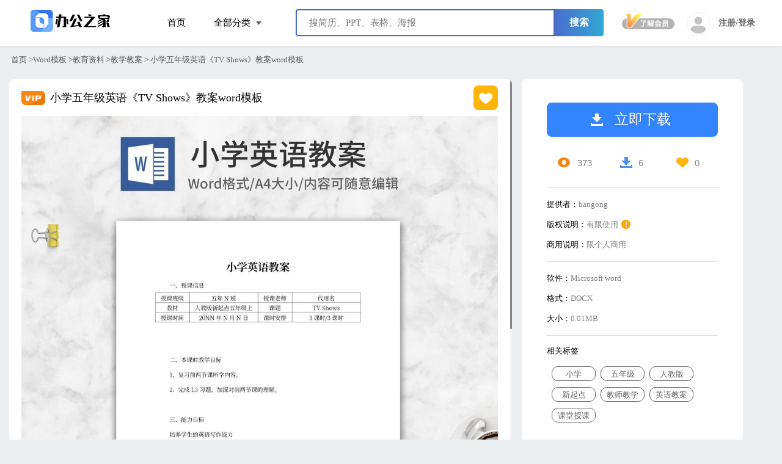

--- FILE ---
content_type: text/html
request_url: https://bangong.xitongzhijia.net/word/jxja/1017953.html
body_size: 4196
content:
<!DOCTYPE html>
<html>
<head>
	<meta charset="utf-8" />
	<title>小学五年级英语《TV Shows》教案word模板 - 教学教案 - 系统之家办公</title>
	<meta name="keywords" content="小学,五年级,人教版,新起点,教师教学,英语教案,课堂授课" />
	<meta name="description" content="本作品内容为小学五年级英语《TV Shows》教案word模板， 格式为 DOCX， 大小0.01MB MB， 页数为1， 请使用软件Microsoft word打开， 作品中文字及图均可以修改和编辑，图片更改请在作品中右键图片并更换，文字修改请直接点击文字进行修改，也可以新增和删除作品中的内容， 欢迎使用极简办公。 该资源来自用户分享，如果损害了你的权利，请联系网站客服处理。" />
	<link rel="stylesheet" href="/statics/bangong/common/css/new-common-v1.23.css" />
	
	<script src="/statics/plugin/jquery/jquery-1.11.3.min.js"></script>
	<script src="/statics/plugin/layer/layer.js"></script>
	<script src="/statics/bangong/common/js/common.js"></script>
	<link rel="stylesheet" href="/statics/bangong/common/css/style.css">
	
	<link rel="stylesheet" href="/statics/bangong/common/css/scrollBar.css" />
	<link rel="stylesheet" href="/statics/bangong/detail/css/new-details.v1.2.css" />
</head>
<body>
<link rel="stylesheet" href="/statics/bangong/common/css/newheader.css" />
<!--[if IE]>
<link rel="stylesheet" href="/statics/bangong/common/css/ie.css">
<![endif]-->

<div class="header-detail-box">
  <div class="header">
    <div class="navs">
      <a class="logo" title="首页" href="/" style="background: url('/statics/bangong/common/image/login.png') 10px 5px no-repeat;"></a>
      <div class='allfenl'>
        <a href="/" target="_blank" class='kuai' title="首页">首页</a>
        <div class='kuai'>全部分类
          <em></em>
          <ul>
                                    <li><a title="PPT模板" href="/ppt" target="_blank">PPT模板</a></li>
                        <li><a title="Word模板" href="/word" target="_blank">Word模板</a></li>
                        <li><a title="Excel表格" href="/excel" target="_blank">Excel表格</a></li>
                        <li><a title="广告设计" href="/ggsj" target="_blank">广告设计</a></li>
                        <li><a title="素材元素" href="/yuansu" target="_blank">素材元素</a></li>
                      </ul>
        </div>
        
        <div id='searchdiv'>
          <div class="search c-search" id="cd-search-float">
            <div class="s-box">
              <input style="display:block;" value=""  type="text" id="keywords" autocomplete="off" name="keywords" class="i-search" placeholder="搜简历、PPT、表格、海报">
            </div>
            <div class="s-niu search-btn">搜索</div>
            <div id="dropdown-box-float" class="hot-search" style="display: none;"></div>
          </div>
        </div>
      </div>
      
      <div class="login_box"></div>
    </div>
  </div>
  <input type="hidden" id="bgv" value="1">
</div>

<!--主图容器-->
<input type="hidden" name="qdly" id="qdly" value="">

<div class='d-daoh'>
	<div class='wlimit' style="display:table;">
        <span>
        	<a href="/">首页</a> &gt;
        </span>
				<a href='/word/?type1=16'>Word模板</a><span>&gt;</span><a href='/word/jyzl/?type1=16&type2=349'>教育资料</a><span>&gt;</span><a href='/word/jyzl/jxja/?type1=16&type2=349&type3=350'>教学教案</a><span>&gt;</span> 小学五年级英语《TV Shows》教案word模板	</div>
</div>
<!--搜索下拉浮动start-->
<div class='headerdiv headercatage'>
	<div class='header'>
		<div class='wlimit'>
			<div class='navs mr0'>
				<a class="logo" alt="PPT模板下载_PPT模板免费下载_免费PPT模板素材下载" href="/" style="background: url('/common/image/login.png') 10px 5px no-repeat;"></a>
				<div class='allfenl'>
					<img src="/statics/bangong/common/image/vip_001.png">
					小学五年级英语《TV Shows》教案word模板				</div>
				<div class="piaoDownload d-down" onclick="download(1017953,350)">
					立即下载
				</div>
			</div>
		</div>
	</div>
</div>
<!--搜索下拉浮动end-->

<input type="hidden" id="now" value="muban">
<input type="hidden" id="ncn" value="PPT">
<div class='middle'>
	<div class='wlimit'>
		<div class='m-l scrollBox' swf = "1"  height="5346">
			<div class="mubanTitle">
				<img src="/statics/bangong/common/image/vip_001.png">
				小学五年级英语《TV Shows》教案word模板				<script src="/get_collect_btn?id=1017953&cid=350&class=d-coll"></script>
			</div>
									<img class="lazy" alt="6b840682739712c6a96c51c22f2bb1ae.jpg" src="/statics/bangong/common/image/background_2.png" data-original="https://img.bangong.xitongzhijia.net/2022/1228/6b840682739712c6a96c51c22f2bb1ae.jpg">
						<div style="margin-top:10px;font-size:12px;">更多内容，请下载后查看</div>
		</div>
		<div class='m-r'>
			<div class=''>
				<div class='mould1'>
					<div class='d-down d-btn' onclick="download(1017953,350)"><i></i>立即下载</div>
					<div class='d-msg'>
						<div class='d-view' title="浏览"><i class='view-num'></i><span id="hits"></span></div>
						<div class='d-view' title="下载"><i class='down-num'></i>6</div>
						<div class='d-view' title="收藏"><i class='coll-num'></i>0</div>
					</div>

					<div class="fgx">
					
					</div>
					<ul style="height:100px;margin-bottom: 10px;">
						<li>
							<div class='m-l2'>提供者： </div>
							<div class='m-r2'>bangong</div>
						</li>
						<li>
							<div class='m-l2'>版权说明：</div>
							<div class='m-r2'>有限使用<span class="bqsm">!</span></div>
							<div class="bqsminfo">
								本模板由系统之家办公签约设计师（机构）上传，作品的所有权、版权和著作权归系统之家办公所有。您拥有模板的使用权，但不得将本模板作为转售、转让、转授权、租借、赠送他人等用途。
							</div>
						</li>
						<li>
							<div class='m-l2'>商用说明： </div>
							<div class='m-r2'>限个人商用</div>
							<div class="bqsminfo2">
								<p> 本素材为系统之家办公原创内容，可用于商业盈利用途，个人或企业均可使用，但不可进行转售、转让、转授权、租借、赠送等用途，需保证使用途径合法合规。</p><p>本素材有具体的商用使用期限，您可在2021年1月1日前商用本素材，2021年
								1月1日后需根据平台新政策合规使用。</p>
							</div>
						</li>
					
					</ul>
					<div class="fgx">
					
					</div>
					<ul style="height:110px;">
						<li>
							<div class='m-l2'>软件： </div>
							<div class='m-r2'>Microsoft word</div>
						</li>
						<li>
							<div class='m-l2'>格式：</div>
							<div class='m-r2'>DOCX</div>
						</li>
						<li>
							<div class='m-l2'>大小： </div>
							<div class='m-r2'>0.01MB</div>
						</li>
					</ul>
					<div class="fgx">
					
					</div>
					<div class='xgbq'>相关标签</div>
					<ul class="tag-packet">
												<li>
							<a  href="/search/?keywords=小学" target="_blank">小学</a>
						</li>
												<li>
							<a  href="/search/?keywords=五年级" target="_blank">五年级</a>
						</li>
												<li>
							<a  href="/search/?keywords=人教版" target="_blank">人教版</a>
						</li>
												<li>
							<a  href="/search/?keywords=新起点" target="_blank">新起点</a>
						</li>
												<li>
							<a  href="/search/?keywords=教师教学" target="_blank">教师教学</a>
						</li>
												<li>
							<a  href="/search/?keywords=英语教案" target="_blank">英语教案</a>
						</li>
												<li>
							<a  href="/search/?keywords=课堂授课" target="_blank">课堂授课</a>
						</li>
											</ul>
				</div>
			</div>
		</div>
	</div>
</div>

<!--猜你喜欢-->

<!--猜你喜欢-->

<div class='you-like'>
	<div class='wlimit'>
		<div class='y-title'>你可能也喜欢</div>
		<div class='b-box'>
						<div  class='cbox s-box'>
				<div class="s-pic hovereffect" style="overflow: hidden;">
					<a target="_blank" href="/word/scb/1018246.html">
						<img  alt="保护森林从我做起手抄报"  class='lazy' style="width:100%;height:auto !important;" data-original="https://img.bangong.xitongzhijia.net/2022/1228/0d47b477cb9f4c9baa1c571cdfffea1f.jpg?imageView2/1/w/450/h/508/interlace/1" src="/statics/bangong/common/image/background_2.png">
					</a>
					<a class="info b-down" rel="nofollow" href="/word/scb/1018246.html"  target="_blank">立即下载</a>
				</div>
				<span style="display:block;" class='explain'>
					<span style="display:block;" class='p-title'>
						<a target="_blank" href="">保护森林从我做起手抄报</a>
					</span>
    		</span>
				<script src="/get_collect_btn?id=1018246&cid=254"></script>

			</div>
						<div  class='cbox s-box'>
				<div class="s-pic hovereffect" style="overflow: hidden;">
					<a target="_blank" href="/word/scb/1018245.html">
						<img  alt="光盘行动手绘手抄报"  class='lazy' style="width:100%;height:auto !important;" data-original="https://img.bangong.xitongzhijia.net/2022/1228/536ed3076d6dcdc39fbb12bea9eee2dd.jpg?imageView2/1/w/450/h/508/interlace/1" src="/statics/bangong/common/image/background_2.png">
					</a>
					<a class="info b-down" rel="nofollow" href="/word/scb/1018245.html"  target="_blank">立即下载</a>
				</div>
				<span style="display:block;" class='explain'>
					<span style="display:block;" class='p-title'>
						<a target="_blank" href="">光盘行动手绘手抄报</a>
					</span>
    		</span>
				<script src="/get_collect_btn?id=1018245&cid=254"></script>

			</div>
						<div  class='cbox s-box'>
				<div class="s-pic hovereffect" style="overflow: hidden;">
					<a target="_blank" href="/word/scb/1018244.html">
						<img  alt="手绘光盘行动宣传报"  class='lazy' style="width:100%;height:auto !important;" data-original="https://img.bangong.xitongzhijia.net/2022/1228/eb0a8572f4056223301ad9be0faad8b0.jpg?imageView2/1/w/450/h/508/interlace/1" src="/statics/bangong/common/image/background_2.png">
					</a>
					<a class="info b-down" rel="nofollow" href="/word/scb/1018244.html"  target="_blank">立即下载</a>
				</div>
				<span style="display:block;" class='explain'>
					<span style="display:block;" class='p-title'>
						<a target="_blank" href="">手绘光盘行动宣传报</a>
					</span>
    		</span>
				<script src="/get_collect_btn?id=1018244&cid=254"></script>

			</div>
						<div  class='cbox s-box'>
				<div class="s-pic hovereffect" style="overflow: hidden;">
					<a target="_blank" href="/word/scb/1018243.html">
						<img  alt="红色教育香港回归手抄报"  class='lazy' style="width:100%;height:auto !important;" data-original="https://img.bangong.xitongzhijia.net/2022/1228/1e62b6878eeead656b318815e9af40fe.jpg?imageView2/1/w/450/h/508/interlace/1" src="/statics/bangong/common/image/background_2.png">
					</a>
					<a class="info b-down" rel="nofollow" href="/word/scb/1018243.html"  target="_blank">立即下载</a>
				</div>
				<span style="display:block;" class='explain'>
					<span style="display:block;" class='p-title'>
						<a target="_blank" href="">红色教育香港回归手抄报</a>
					</span>
    		</span>
				<script src="/get_collect_btn?id=1018243&cid=254"></script>

			</div>
					</div>
	</div>
</div>

<div class='footer'>
  <div class='footer1'>
    <div class='user-say'>
			<span class='box'>
				<i class='i-1'></i>价格优惠
			</span>
      <span class='box'>
				<i class='i-2'></i>致臻精品
			</span>
      <span class='box'>
				<i class='i-3'></i>高质售后
			</span>
      <span class='box'>
				<i class='i-4'></i>100%满意
			</span>
      <span class='box1'>
				<i class='i-5'></i>提升效率
			</span>
    </div>
  </div>
  <div class='footer2'>
    <div class='wlimit'>
      <div class='footer-logo'></div>
      <div class='company-say'>
        <ul>
          <li>
            <a href="http://beian.miit.gov.cn" target="_blank">闽ICP备2020020019号</a>
          </li>
          <li>
            <a target="_blank" href="http://www.beian.gov.cn/portal/registerSystemInfo?recordcode=35020602001903">
              <img src="/statics/bangong/common/newindex/images/gongan.png" style="margin-right:5px;" />闽公网安备 35020602001903号
						</a>
          </li>
          <li>
            <a href="javascript:;">联系我们:QQ613650621</a>
          </li>
          <!--<li><a rel="nofollow" href="/statics/bangong/aboutus/" target="_blank">关于我们</a><span>|</span></li>
					<li><a rel="nofollow" href="/statics/bangong/gvrf/" target="_blank">注册协议</a><span>|</span></li>
					<li><a rel="nofollow" href="/statics/bangong/copyright/" target="_blank">版权声明</a><span>|</span></li>-->
          <!--<li><a rel="nofollow" href="/statics/bangong/help/" target="_blank">PPT教程</a><span>|</span></li>-->
          <!--<li><a rel="nofollow" href="/statics/bangong/settlecontrac/" target="_blank">入驻签约</a></li>-->
        </ul>
        <p class="page-rights">
        
        </p>
      </div>
    </div>
  </div>
</div>
<!--右侧栏-->
<div class="sidebar_right_box"></div>

<script src="/statics/bangong/common/js/lazyload.min.js"></script>
<script src="/statics/bangong/common/js/common-v3.0.js"></script>
<script src="/statics/bangong/common/js/scrollBar.js"></script>
<script>
    $(function(){
        $(".scrollBox").scrollBar({
            barWidth: 3,
            position: "y",
        });
    })
</script>
<script src="/view/1017953/2"></script>
<script src="/statics/bangong/detail/js/new-detail-v1.2.js"></script>
<script>
    $(".bqsm").mouseover(function(event) {
        $(".bqsminfo").show();
    });
    $(".bqsm").mouseout(function(event) {
        $(".bqsminfo").hide();
    });
    $(".bqsm2").mouseover(function(event) {
        $(".bqsminfo2").show();
    });
    $(".bqsm2").mouseout(function(event) {
        $(".bqsminfo2").hide();
    });

</script>
</body>
</html>

--- FILE ---
content_type: text/html; charset=utf-8
request_url: https://bangong.xitongzhijia.net/get_collect_btn?id=1017953&cid=350&class=d-coll
body_size: 45
content:
document.write('<span class="d-coll" onclick="collect(1017953,350,this)">  </span>');

--- FILE ---
content_type: text/html; charset=utf-8
request_url: https://bangong.xitongzhijia.net/get_collect_btn?id=1018246&cid=254
body_size: 46
content:
document.write('<span class="b-collect" onclick="collect(1018246,254,this)">  </span>');

--- FILE ---
content_type: text/html; charset=utf-8
request_url: https://bangong.xitongzhijia.net/get_collect_btn?id=1018245&cid=254
body_size: 45
content:
document.write('<span class="b-collect" onclick="collect(1018245,254,this)">  </span>');

--- FILE ---
content_type: text/html; charset=utf-8
request_url: https://bangong.xitongzhijia.net/header_login_status/
body_size: 622
content:
      <!--未登入状态-->
    <div class="login">
      <div name="注册" class="regist">注册/登录</div>
        <img src="/statics/bangong/common/image/userPic.png" class="regist-lg">
        <a href="javascript:;" class="vip-int vip-int233">
          <div class="diamond">
            <div class="addvipInfo" style="display: none;">
              <div class="addvipInfo-header">
                成为会员，尊享特权
              </div>
              <ul>
                <li>
                  <div class="vipInfo-left vi1">
                  </div>
                  <div class="vipInfo-right">
                    <div class="vipInfo-right-top">
                      全站模板资源免费下载
                    </div>
                    <div class="vipInfo-right-bottom">
                      海量模板、素材资源、每日更新100+
                    </div>
                  </div>
                </li>
                <li>
                  <div class="vipInfo-left vi2">
                  </div>
                  <div class="vipInfo-right">
                    <div class="vipInfo-right-top">
                      终身会员无限下
                    </div>
                    <div class="vipInfo-right-bottom">
                      终身会员不限制时长和下载次数
                    </div>
                  </div>
                </li>
                <li>
                  <div class="vipInfo-left vi3">
                  </div>
                  <div class="vipInfo-right">
                    <div class="vipInfo-right-top">
                      会员专属身份铭牌
                    </div>
                    <div class="vipInfo-right-bottom">
                      身份铭牌彰显尊贵身份
                    </div>
                  </div>
                </li>
                <li>
                  <div class="vipInfo-left vi4">
                  </div>
                  <div class="vipInfo-right">
                    <div class="vipInfo-right-top">
                      专属客服一对一
                    </div>
                    <div class="vipInfo-right-bottom">
                      客服一对一服务解答难题
                    </div>
                  </div>
                </li>
              </ul>
              <div class="gdtq">
                <span></span>
                <div class="gdtq-center">
                  更多会员特权开发中
                </div>
                <span></span>
              </div>
              <div class="hytjbtn">
                会员限时特价抢！
              </div>
            </div>
          </div>
        </a>
    </div>
  

--- FILE ---
content_type: text/html; charset=utf-8
request_url: https://bangong.xitongzhijia.net/get_collect_btn?id=1018244&cid=254
body_size: -6
content:
document.write('<span class="b-collect" onclick="collect(1018244,254,this)">  </span>');

--- FILE ---
content_type: text/html; charset=utf-8
request_url: https://bangong.xitongzhijia.net/get_collect_btn?id=1018243&cid=254
body_size: -6
content:
document.write('<span class="b-collect" onclick="collect(1018243,254,this)">  </span>');

--- FILE ---
content_type: text/html; charset=utf-8
request_url: https://bangong.xitongzhijia.net/view/1017953/2
body_size: -5
content:
$('#todaydowns').html('1');$('#weekdowns').html('1');$('#monthdowns').html('1');$('#hits').html('373');

--- FILE ---
content_type: text/css
request_url: https://bangong.xitongzhijia.net/statics/bangong/common/css/new-common-v1.23.css
body_size: 6660
content:
@charset "utf-8";blockquote,body,button,dd,dl,dt,fieldset,form,h1,h2,h3,h4,h5,h6,hr,input,legend,li,ol,p,pre,td,textarea,th,ul{margin:0;padding:0}
body,button,input,select,textarea{font:12px/1.5tahoma,arial,\5b8b\4f53}
h1,h2,h3,h4,h5,h6{font-size:100%}
address,cite,dfn,em,var{font-style:normal}
code,kbd,pre,samp{font-family:"思源黑体",courier,monospace}
small{font-size:12px}
ol,ul{list-style:none}
a{text-decoration:none;color:#000}
a:hover{color:#658ae4}
sup{vertical-align:text-top}
sub{vertical-align:text-bottom}
legend{color:#000}
fieldset{border:0}
img{border:0;vertical-align:middle}
button,input,select,textarea{font-size:100%}
table{border-collapse:collapse;border-spacing:0}
body{color:#000;background:#eceff1;text-align:center;font-family:"思源黑体";min-width:1200px}
.clear{clear:both;height:1px;width:100%}
.lf{float:left}
.rt{float:right}
.pt5{padding-top:5px}
.pb5{padding-bottom:5px}
.ml100{margin-left:100px}
.mr100{margin-right:100px}
.wlimit{width:1250px;margin:0 auto}
.header{width:100%;min-width:1200px;height:75px;background:#fff;text-align:center;position:relative;box-shadow:0 0 5px #d2d2d2;-webkit-box-shadow:0 0 5px #d2d2d2;-moz-box-shadow:0 0 5px #d2d2d2;z-index:13}
.header .navs{position:relative;margin:0 auto;height:75px;width:1200px}
.header .navs .nav{position:relative;width:715px;height:80px;display:block;color:#000;float:left}
.header .navs .nav ul{height:75px;display:inline-block;margin-left:-34px;z-index:100}
.header .navs .nav li{position:relative;float:left}
.header .navs .nav li .n-type{position:absolute;top:75px;left:-67px;max-width:450px;padding:15px 10px 17px 31px;width:228px;background:#fff;box-shadow:0 0 5px #bfbfbf;display:none}
.header .navs .nav li:hover{color:#595959}
.header .navs .nav li:hover .n-type{display:block}
.header .navs .nav li .n-chose{background:#d7000f;color:#fff!important}
.header .navs .nav li .n-type .fla{width:112px;margin-bottom:5px;display:block;float:left}
.header .navs .nav li .n-type a{display:inline-block;font-size:13px;font-family:'思源黑体';padding:0 10px;height:28px;line-height:28px;color:#272727;border-radius:2px;margin:10px 0 0 0}
.header .navs .nav li .n-type a:hover{background:#6589e4;color:#fff}
.header .navs .nav li a{display:inline-block;float:left;font-size:15px;font-family:'思源黑体';padding:0 20px;height:75px;line-height:75px;color:#000}
.header .navs .nav li a:hover{color:#6589e4}
.header .navs .nav li a span{display:inline-block;width:37px;height:17px;line-height:17px;color:#6287e3;font-size:12px;border-radius:4px;border:1px solid #6287e3;margin-left:3px}
.header .navs .nav .head-list{position:relative}
.bc{background:#cacaca}
.bc1{background:#d7000f}
.bc2{background:#ff920b}
.bc3{background:#ffc600}
.d-none{display:none}
.d-block{display:block}
#mengcheng{width:100%;height:100%;min-height:550px;overflow:hidden;zoom:1;position:fixed;top:0;left:0;z-index:101;background-color:#000;opacity:.5;filter:alpha(opacity=50);display:none}
.header .navs .nav .head-list .down-list{position:absolute;top:80px;left:-136px;z-index:20;border:0 solid #f7f2f2;width:360px;display:none;background-color:#fff;padding:10px 0;-webkit-box-shadow:#666 0 0 5px;-moz-box-shadow:#666 0 0 5px;box-shadow:#999 0 0 2px}
.header .navs .nav .head-list .down-list .d-a{display:block;float:left;font-size:14px;font-family:'思源黑体';height:40px;line-height:40px;padding:2px 30px;background:#fff}
.header .navs .nav .point{font-size:40px;color:#333}
.header .navs .logo{width:199px;background:url(../image/logo.png) -8px 0 no-repeat;height:75px;display:block;float:left}
.header .navs .login{height:75px;line-height:75px;position:absolute;top:0;right:0}
.header .navs .login .vip-int{cursor:pointer;width:180px;height:75px;font-size:15px;float:right;line-height:75px;margin-right:20px}
.header .navs .login .vip-int .diamond{margin-bottom:-6px;width:inherit;height:27px;display:inline-block;background:url('/statics/bangong/common/image/ktvip.png') no-repeat -12px -10px}
.header .navs .login .vip-int .uptovip{margin-bottom:-6px;width:200px;height:27px;display:inline-block;background:url('/statics/bangong/common/image/ktvip.png') no-repeat 10px -79px}
.header .navs .login .regist{margin-top:20px;margin-left:10px;width:68px;height:31px;line-height:31px;float:right;color:#d7000f;border:1px solid #AFABAB;font-size:14px;color:#9A9292;cursor:pointer}
.header .navs .login .regist:hover{color:#fff;background:#6287e3;border:1px solid #6287e3}
.header .navs .login .regist-lg{margin-top:20px;width:80px;height:31px;line-height:31px;float:right;color:#d7000f;border:1px solid #6287e3;font-size:14px;color:#6287e3;cursor:pointer}
.header .navs .login .regist-lg:hover{color:#fff;background:#6287e3}
/* // .header .navs .login .s-regist{height:75px;width:56px;float:right;position:relative}
// .header .navs .login .s-regist .a-regist{margin-top:15px;width:50px;height:50px;line-height:40px;background:#000;float:left;color:#fff;border-radius:100px;overflow:hidden;position:relative}
// .header .navs .login .s-regist .a-regist img{width: 50px;height: 50px;}
// .header .navs .login .s-regist .u-detail{position:absolute;top:75px;left:-234px;background:#fff;width:230px;z-index:111;padding:12px 30px;-webkit-box-shadow:#666 0 0 5px;-moz-box-shadow:#666 0 0 5px;box-shadow:#999 0 0 2px;display:none}
// .zhanghao{display:inline-block;float:left}
// .yongname{display:inline-block;float:left;max-width:63px;overflow:hidden;text-overflow:ellipsis;white-space:nowrap}
// .yongid{display:inline-block;float:left}
// .yongbiao{display:inline-block;float:left} */
#search{z-index:12;width:680px;height:70px;position:absolute;left:50%;top:280px;margin-left:-340px;background:#ff0}
#search .s-box{width:590px;float:left;background:#fff;height:70px}
#search .s-niu{width:90px;height:70px;float:left;cursor:pointer;background:url(../../common/image/common.png) no-repeat 28px -111px #6085e3}
#search .s-niu:hover{background-color:#4f75d3}
#search .hot-search{position:absolute;top:70px;width:588px;border:1px solid #e5e5e5;background:#fff;z-index:12;text-align:left;display:none}
#search .hot-search span{display:inline-block;width:20px;height:20px;line-height:20px;margin:0 20px;text-align:center;color:#fff}
#search .hot-search ul{margin:13px 0}
#search .hot-search a{color:#000;display:block;height:50px;text-align:left;line-height:50px}
#search .hot-search a:hover{background:#f0f0f0}
#search .s-box .i-search{outline:0;font-size:16px;height:70px;line-height:71px;width:550px;margin-left:20px;border:0 solid}
/* // .header .navs .login .s-regist:hover .u-detail{display:block}
// .header .navs .login .s-regist .u-detail .name{height:50px;line-height:47px;color:#000;text-align:left;width:100%;font-size:14px}
// .header .navs .login .s-regist .u-detail .name i{display:inline-block;width:37px;height:37px;vertical-align:-9px;margin-left:10px} */
.i-d1{background:url(../image/common.png) -6px -363px no-repeat}
.i-d2{background:url(../image/common.png) -6px -401px no-repeat}
.i-d3{background:url(../image/common.png) -6px -496px no-repeat}
/* // .header .navs .login .s-regist .u-detail .power{width:230px;height:50px;line-height:50px;margin:0 auto;background:#d7000f;border:2px;color:#fff;font-size:16px;margin-top:10px;display:block;cursor:pointer}
// .header .navs .login .s-regist .u-detail .vip-time{width:230px;height:30px;line-height:7px;margin:0 auto;border:2px;color:#fa8d04;font-size:16px;margin-top:10px;display:block;cursor:pointer;font-size:15px;text-align:left}
// .header .navs .login .s-regist .u-detail .power1{width:180px;height:50px;text-align:left}
// .header .navs .login .s-regist .u-detail .u-detail1{width:100%;height:50px;line-height:54px;margin-top:13px}
// .header .navs .login .s-regist .u-detail .border1{border-top:1px solid #F1EBEB}
// .header .navs .login .s-regist .u-detail .u-detail1 span{display:inline-block;color:#000;margin-left:10px;font-size:18px;font-family:Arial}
// .header .navs .login .s-regist .u-detail .u-detail1 .u-down{width:100px;height:50px;float:left;color:#828282;font-size:14px}
// .header .navs .login .s-regist .u-detail .u-detail1 .u-coll{width:100px;height:50px;float:right;color:#828282;font-size:14px}
// .header .navs .login .s-regist .u-detail .loginout{display:block;width:100%;height:50px;line-height:60px;text-align:center;font-size:12px;border-top:1px solid #F1EBEB;margin-top:10px;cursor:pointer;color:#8f8f8f}
// .header .navs .login .s-regist .u-detail .loginout:hover{color:#d7000f} */
.t-box{width:100%;overflow:hidden}
.b-box{margin-right:-16px;padding-top:20px;}
.b-box .s-box{width:288px;height:auto;float:left;margin-right:16px;margin-bottom:40px;position:relative;overflow:hidden;box-shadow:0 3px 9px rgba(0,0,0,.1);border-radius: 10px;}
.b-box .s-box .s-pic{width:100%;height:407px;overflow: hidden;height:325px;border-bottom:1px solid #eee;}
.lazy{background:#eee;display:block;width:100%;}
.b-box .s-box .explain{padding:0 30px;background:#fff;display:block;}
.b-box .s-box .p-title{display:block;width:100%;height:44px;font-size:13px;color:#252525;line-height:44px;text-align:left;border-bottom:1px solid #eceff1;text-overflow:ellipsis;white-space:nowrap;overflow:hidden}
.b-box .s-box .coll{display:block;width:100%;height:44px;line-height:44px;font-size:14px;font-family:Arial;color:#838383}
.b-box .down-num{width:45%;float:left;text-align:left}
.b-box .down-num i{display:inline-block;width:30px;height:30px;background:url(../image/common.png) -9px 0 no-repeat;vertical-align:-5px}
.b-box .coll-num{width:45%;float:right;text-align:right}
.b-box .coll-num i{display:inline-block;width:30px;height:30px;background:url(../image/common.png) -9px -37px no-repeat;vertical-align:-5px}
.b-box .s-box .mark{position:absolute;width:288px;height:inherit;background:#000;filter:alpha(opacity=0);-moz-opacity:0;-khtml-opacity:0;opacity:0;top:0;display:none}
.b-box .s-box:hover .mark{filter:alpha(opacity=30);-moz-opacity:.3;-khtml-opacity:.3;opacity:.5;-webkit-transition:all 150ms;-moz-transition:all 150ms;-ms-transition:all 150ms;-o-transition:all 150ms;transition:all 150ms;display:block}
/* // .b-box .s-box .b-down{width:142px;height:55px;line-height:55px;position:absolute;left:50%;top:130px;margin-left:-88px;color:#fff;font-size:20px;border-radius:2px;z-index:2;background:url(../image/common.png) 23px -444px no-repeat #d7000f;padding-left:36px;cursor:pointer;filter:alpha(opacity=0);filter:alpha(opacity=0);-moz-opacity:0;-khtml-opacity:0;opacity:0;font-size:17px}
// .b-box .s-box .b-down:hover{background:url(../image/common.png) 23px -444px no-repeat #fc2130}
// .b-box .s-box:hover .b-down{filter:alpha(opacity=100);filter:alpha(opacity=100);-moz-opacity:1;-khtml-opacity:1;opacity:1} */
.b-box .s-box .b-collect{width:25px;height:25px;line-height:25px;position:absolute;right:10px;bottom:12px;font-size:20px;border-radius:2px;z-index:2;background:url('/statics/bangong/common/image/common.png') -5px -43px no-repeat;cursor:pointer;filter:alpha(opacity=100);-moz-opacity:1;-khtml-opacity:1;opacity:1;font-size:17px;letter-spacing:7px}
.b-box .s-box:hover .b-collect{filter:alpha(opacity=100);filter:alpha(opacity=100);-moz-opacity:1;-khtml-opacity:1;opacity:1}
.b-box .s-box .chose{background:url(../image/common.png) -1px -645px no-repeat }
.pptubiao:hover .chose{background:url(http://ppt1.dasuancai.com/common/image/common.png) 7px -637px no-repeat #fff !important}
.footer{width:100%;background:#fff;margin-top:25px}
.footer .xuanc{width:100%;height:480px;background:url(../../index/image/power.jpg) center center no-repeat}
.footer .footer1{width:100%;overflow:hidden;position:relative;background:#1b1b1b}
.footer .footer1 .user-say{width:1160px;height:150px;border-bottom:1px solid #535353;padding:0 20px;margin:10px auto}
.footer .footer1 .user-say .box{text-align:left;height:150px;width:261px;line-height:150px;font-size:14px;color:#7d7d7d;float:left}
.footer .footer1 .user-say .box1{text-align:left;height:150px;width:109px;line-height:150px;font-size:14px;color:#7d7d7d;float:left}
.footer .footer1 .user-say i{display:inline-block;width:50px;height:50px;vertical-align:-20px}
.footer .footer1 .user-say .i-1{background:url(../image/common.png) 6px -726px no-repeat}
.footer .footer1 .user-say .i-2{background:url(../image/common.png) 6px -766px no-repeat}
.footer .footer1 .user-say .i-3{background:url(../image/common.png) 6px -809px no-repeat}
.footer .footer1 .user-say .i-4{background:url(../image/common.png) 6px -856px no-repeat}
.footer .footer1 .user-say .i-5{background:url(../image/common.png) 6px -906px no-repeat}
.footer .footer2{width:100%;height:130px;background:#1b1b1b}
.footer .footer2 .company-say{width:1000px;height:auto;position:relative;display: inline-block;}
.footer .footer2 .company-say a{display:block;height:auto;line-height:120px;font-size:14px;color:#7d7d7d;padding:0 12px;float:left;cursor:pointer}
.footer .footer2 span{display:block;width:20px;float:left;line-height:120px;color:#7d7d7d;font-size:13px}
.footer .footer2 .footer-logo{width:250px;float:left;height:130px;background:url(../image/footlogo.png) no-repeat 0 27px;background-size:60%;}
.page-rights{position:absolute;color:#7d7d7d;left:195px;font-size:14px;top:77px}
.page{width:100%;height:70px;text-align:center;font-size:18px;margin:40px 0}
.page .cur,.page a:hover{display:inline-block;padding:0 26px;height:60px;line-height:60px;color:#fff;border-radius:2px;margin:6px;background:#668be4}
.page .ell{margin:0 4px 0 8px;font-size:18px;color:#404040}
.page a{display:inline-block;padding:0 26px;height:60px;line-height:60px;color:#404040;background:#fff;border-radius:2px;margin:6px;cursor:pointer}
.mr0{margin:auto!important}
/* // .cbl{position:fixed;bottom:60px;right:10px;z-index:30}
// #yhjs{display:block;width:74px;height:122px;background:url(../../common/image/csr1.png) -13px -9px no-repeat;position:relative}
// #yhjs span{display:block;width:40px;height:34px;position:absolute;right:8px;top:43px;font-family:Arial;color:#fff;font-weight:700;font-size:24px}
// #back-top{width:72px;border:1px solid #eceff1;background:#fff}
// #back-top .userqq{position:relative}
// #back-top .userqq .userqqtipw{display:none;position:absolute;width:200px;height:83px;top:0;left:-200px}
// #back-top .userqq:hover .userqqtipw{display:block}
// #back-top .userqq .userqqtip{height:83px;width:175px;position:absolute;-webkit-box-shadow:#bbb 0 0 5px;-moz-box-shadow:#bbb 0 0 5px;box-shadow:#bbb 0 0 6px;left:10px;background:#fff;text-align:center}
// #back-top .userqq .userqqtip .inner{background-color:#FFF;width:10px;height:10px;position:relative;left:170px;top:36px;transform:rotate(135deg);border-top:2px solid rgba(204,204,204,.58);border-left:2px solid rgba(204,204,204,.58);-moz-box-shadow:#bbb 0 0 6px}
// #back-top .userqq .userqqtip .clickqq{display:inline-block;height:23px;line-height:23px;width:80px;background:#6085e3;border-radius:40px;font-size:13px;color:#fff;margin-top:7px}
// #back-top .userqq .userqqtip .qqtime{height:48px;line-height:48px;font-size:13px;color:#7a7a7a}
// #back-top .bg-b{display:block;width:72px;height:84px;background:#fff}
// #back-top .bg-b:hover{background:#6085e3}
// #back-top .ty{width:72px;height:83px;display:block}
// #back-top .lines{height:1px;width:62px;background:#e5e5e5;margin-left:5px}
// #back-top .huiyuan{background:url(../../common/image/csr1.png) 8px -217px no-repeat}
// #back-top .qq{background:url(../../common/image/csr1.png) 8px -135px no-repeat}
// #back-top .return-top{background:url(../../common/image/csr1.png) 8px -385px no-repeat}
// #back-top .advice{background:url(../../common/image/csr1.png) no-repeat 8px -301px}
// #back-top .huiyuan:hover{background:url(../../common/image/csr1.png) -69px -217px no-repeat}
// #back-top .qq:hover{background:url(../../common/image/csr1.png) -69px -135px no-repeat}
// #back-top .return-top:hover{background:url(../../common/image/csr1.png) -69px -385px no-repeat}
// #back-top .advice:hover{background:url(../../common/image/csr1.png) no-repeat -69px -301px} */
.yhj{height:100px;width:100%;background:#000;position:fixed;bottom:0;filter:alpha(opacity=50);-moz-opacity:.5;-khtml-opacity:.5;opacity:.5;z-index:10}
.y-kk{display:block;cursor:pointer;position:fixed;left:50%;bottom:0;width:1200px;height:100px;margin-left:-600px;z-index:90}
.y-middle{display:block;cursor:pointer;position:fixed;left:50%;bottom:0;width:1200px;height:100px;margin-left:-600px}
.y-middle .y-monye{position:absolute;top:12px;left:210px;width:120px;height:70px;color:#fff;font-size:75px;font-weight:700;font-family:Arial}
.y-middle .y-monye .qian{display:inline-block;font-size:40px;width:36px;height:30px;vertical-align:27px}
.y-middle .y-yhj{position:absolute;top:28px;left:340px;width:252px;height:30px;line-height:30px;color:#fff;font-size:25px;font-weight:700}
.y-middle .y-time{position:absolute;top:61px;left:309px;width:252px;height:30px;line-height:30px;color:#ffd333;font-size:14px}
.y-kk .y-close{position:absolute;right:0;top:0;width:50px;height:50px}
.header .navs .nav li .ppthot{position:absolute;height:17px;width:26px;background:url(../../index/image/hot.gif) 0 0 no-repeat;top:20px;right:0}
.header .navs .nav li .pptnew{position:absolute;height:17px;width:26px;background:url(../../index/image/new.gif) 0 0 no-repeat;top:20px;right:0}
.header .allfenl{width:800px;height:75px;float:left;position:relative}
.header .allfenl .kuai{display:block;width:100px;height:75px;line-height:75px;float:left;cursor:pointer;position:relative;font-size:15px}
.header .allfenl .kuai ul{display:none;position:absolute;top:74px;left:-24px;background:#fff;box-shadow:0 3px 10px rgba(0,0,0,.1);-webkit-box-shadow:0 3px 7px rgba(0,0,0,.2);z-index:10;width:148px;padding:10px 0;text-align:left}
.header .allfenl .kuai:hover ul{display:block}
.header .allfenl .kuai ul li a{display:block;height:40px;line-height:40px;font-size:14px;padding:0 40px}
.header .allfenl .kuai ul li a:hover{color:#fff;background:#6489e4}
.header .allfenl .kuai em{display:inline-block;height:22px;width:10px;background:url('/statics/bangong/common/image/ktvip.png') -41px -43px no-repeat;margin-left:4px;position:relative}
.header .allfenl .kuai:hover em{background:url('/statics/bangong/common/image/ktvip.png') -63px -43px no-repeat}
.headerdiv{height:75px}
@media all and (max-width: 1366px) {
	.cbl{right: 0;}
}
.clear { clear: both; }
.fl { float: left; }
.fr { float: right; }
.fz12 { font-size: 12px; }
.wfs { width: 100%; }
.p_r{ position:relative;}
.regist-process-wrapper {
    width: 1200px;
    margin: 0 auto;
}
/*
 * 注册流程--忘记密码
 * jiao
 * 2014-09-05
 */
.regist-process-body {
    *width: 1000px;
    margin-top: 30px;
	margin-bottom:30px;
    padding: 80px 100px;
    background-color: #fff;
    border: 1px solid #EAEAEA;
}
.regist-process-forget {
    width: 740px;
    margin-left: 150px;
    margin-bottom: 80px;
}
.regist-process-forget .forget-header {
    padding-bottom: 10px;
    border-bottom: 1px solid #eee;
}
.regist-process-forget .forget-header a {
    margin-top: 30px;
    color: #E53939;
}
.regist-process-forget .forget-items {
    margin-top: 20px;
}
.regist-process-forget .forget-items .title {
    float: left;
    width: 120px;
    margin-right: 10px;
    font-size: 16px;
    line-height: 40px;
    text-align: right;
}
.regist-process-forget .forget-items b.tips {
    padding-left: 15px;
    font-weight: normal;
    line-height: 40px;
}
.regist-process-forget .forget-items #username {
    width: 360px;
    height: 40px;
    *padding: 0;
    *line-height: 40px;
    *text-indent: 15px;
    border-radius: 0;
}
.regist-process-forget .forget-items .vericode {
    width: 148px;
    height: 40px;
    *padding: 0;
    *line-height: 40px;
    *text-indent: 15px;
    border-radius: 0;
}
.regist-process-forget .forget-items .vericode-p {
    float: left;
    width: 122px;
    height: 40px;
    margin-left: 15px;
    border: 1px solid #EAEAEA;
}
.regist-process-forget .forget-items .vericode-a {
    padding-left: 15px;
    line-height: 40px;
    color: #E53939;
}
.regist-process-forget .find-pwd {
    float: left;
    margin-left: 130px;
    margin-top: 20px;
    font-size: 16px;
    padding: 10px 150px;
}
/*
 * 注册流程--登录
 * jiao
 * 2014-09-05
 */
.regist-process-login-left {
    width: 560px;
    border-right: 1px solid #EAEAEA;
}
.regist-process-login-left h2.title,
.regist-process-login-right h2.title {
    margin-bottom: 15px;
}
.regist-process-login-left .text {
    width: 360px;
    *width: 330px;
    height: 40px;
    margin-top: 20px;
    *padding: 0;
    *line-height: 40px;
    *text-indent: 15px;
    color: #A8A8A8;
    padding-left: 40px;
    *padding-left: 30px;
    background-repeat: no-repeat;
    background-position: 12px center;
    border-radius: 0;
}
.regist-process-login-left #username {
    background-image: url(../images/user.png);
}
.regist-process-login-left #password {
    background-image: url(../images/pwd.png);
}
.regist-process-login-left .login-btn {
    margin-top: 20px;
    margin-bottom: 20px;
    padding: 10px 161px;
    *padding: 5px 105px;
    font-size: 18px;
    *border: 0;
}
.regist-process-login-left .operates {
    width: 360px;
}
.regist-process-login-left .operates span {
    padding-left: 5px;
    font-size: 12px;
    color: #999;
}
.regist-process-login-left .other-login {
    *width: 100%;
    margin-top: 30px;
    margin-left: 50px;
}
.regist-process-login-left .other-login a {
    float: left;
    width: 50px;
    height: 50px;
    margin-right: 10px;
    background-image: url(../images/register-blog.png);
    background-repeat: no-repeat;
    text-indent: -9999px;
}
.regist-process-login-left .qq {
    background-position: 0 0;
}
.regist-process-login-left .ren {
    background-position: -60px 0;
}
.regist-process-login-left .sina {
    background-position: -124px 0;
}
.regist-process-login-left .alipay {
    background-position: -184px 0;
}
.regist-process-login-right {
    width:340px;
}
.regist-process-login-right .free-registe {
    padding: 10px 135px;
    font-size: 16px;
}
/*
 * 注册流程--注册
 * jiao
 * 2014-09-05
 */
.regist-process-register-left {
    width: 560px;
    border-right: 1px solid #EAEAEA;
}
.regist-process-register-left h2.title
.regist-process-register-right h2.title {
    margin-bottom: 15px;
}
.regist-process-register-left span.title {
    float: left;
    width: 80px;
    *margin-top: 20px;
    margin-right: 15px;
    font-size: 16px;
    line-height: 40px;
    text-align: right;
}
.regist-process-register-left .text {
    width: 360px;
    *width: 330px;
    height: 40px;
    margin-top: 20px;
    *padding: 0;
    *line-height: 40px;
    *text-indent: 15px;
    color: #A8A8A8;
    /*padding-left: 40px;
    *padding-left: 30px;*/
    border-radius: 0;
}
.regist-process-register-left p.tips {
    margin-left: 95px;
    line-height: 30px;
    color: #FC7878;
}
.regist-process-register-left .register-now {
    /*margin-top: 20px;*/
    margin-left: 95px;
    padding: 10px 145px;
    *padding: 10px 90px;
    font-size: 18px;
    background-color: #E53939;
    *border: 0;
}
.regist-process-register-left .read-protocal {
    margin-top: 100px;
    padding-left: 95px;
    font-size: 12px;
    line-height: 22px;
}
.regist-process-register-left .read-protocal input {
    float: left;
    margin-right: 10px;
}
.regist-process-register-right {
    width:340px;
}
.regist-process-register-right .login-now {
    margin-top: 20px;
    padding: 10px 135px;
    font-size: 16px;
}
.regist-process-register-right .other-account {
    font-size: 18px;
    line-height: 60px;
    color: #888;
}
.regist-process-register-right .other-login a {
    float: left;
    width: 50px;
    height: 50px;
    margin-right: 10px;
    background-image: url(../images/register-blog.png);
    background-repeat: no-repeat;
    text-indent: -9999px;
}
.regist-process-register-right .other-login .qq {
    background-position: 0 0;
}
.regist-process-register-right .other-login .ren {
    background-position: -60px 0;
}
.regist-process-register-right .other-login .sina {
    background-position: -124px 0;
}
.regist-process-register-right .other-login .alipay {
    background-position: -184px 0;
}

.regist-process-register-right .scan {
    float: left;
    width: 100%;
    margin-top: 25px;
}
.regist-process-register-right .scan img {
    float: left;
    margin-right: 30px;
}
.regist-process-register-right .scan span {
    float: left;
    margin-top: 20px;
    padding-top: 30px;
    font-size: 16px;
    background-image: url(../images/register-reg-yh.png);
    background-repeat: no-repeat;
    background-position: left top;
}
.regist-process-register-right .scan b {
    float: left;
    width: 200px;
    font-size: 22px;
    font-weight: normal;
    color: #EE2D23;
}
.regist-process-register-right .pre-consultation {
    float: left;
    width: 100%;
    height: 35px;
    margin-top: 20px;
    padding-left: 40px;
    font-size: 22px;
    line-height: 30px;
    background-image: url(../images/register-reg-qq.png);
    background-repeat: no-repeat;
    background-position: left center;
}
.regist-process-register-right .pre-consultation b {
    padding-left: 5px;
    font-size: 26px;
    font-weight: normal;
    color: #EE2D23;
	display:black;
	float:left;
	margin-top:4px;
}

.regist-process-register-right .pre-consultation span {
    font-size:25px;
	display:black;
	float:left;
	margin-top:3px;
}

.hovereffect {
  width: 100%;
  height: 100%;
  float: left;
  overflow: hidden;
  position: relative;
  text-align: center;
  cursor: default;
}

/* // .hovereffect .overlay {
//   // width: 100%;
//   // height: 100%;
//   position: absolute;
//   overflow: hidden;
//   top: 0;
//   left: 0;
//   opacity: 1;
//   filter: alpha(opacity=100);
//   background-color: rgba(0,0,0,0.5);
//   -webkit-transition: all 0.4s cubic-bezier(0.88,-0.99, 0, 1.81);
//   transition: all 0.4s cubic-bezier(0.88,-0.99, 0, 1.81);
// }


// hover */
.hovereffect img {
  display: block;
  position: relative;
  -webkit-transition: all 0.4s cubic-bezier(0.88,-0.99, 0, 1.81);
  transition: all 0.4s cubic-bezier(0.88,-0.99, 0, 1.81);
}
.hovereffect a.info {
    position:absolute;
    top:260px;
    left:0;
    right:0;
    text-decoration: none;
    display: inline-block;
    text-transform: uppercase;
    color: #fff;
    /* // border: 2px solid #fff; */
    background-color: #6085e3;
    opacity: 0;
    filter: alpha(opacity=0);
    -webkit-transition: all 0.1s linear;
    transition: all 0.1s linear;
    width:130px;
    height:30px;
    line-height:30px;
    border-radius:30px;
    margin: auto;
    padding: 7px 14px;
}

.hovereffect a.info:hover {
  box-shadow: 0 0 5px #fff;
}
 .b-box .s-box{
    transition: all 0.1s linear 0s;
}
 .b-box .s-box:hover  {
  -ms-transform: scale(1.05);
  -webkit-transform: scale(1.05);
  transform: scale(1.05);
}

.hovereffect:hover .overlay {
  opacity: 1;
  filter: alpha(opacity=100);
}

.hovereffect:hover a.info {
  opacity: 1;
  filter: alpha(opacity=100);
  -ms-transform: translatey(0);
  -webkit-transform: translatey(0);
  transform: translatey(0);
}

.hovereffect:hover a.info {
  -webkit-transition-delay: .2s;
  transition-delay: .2s;
}
.a_packet{
    display:block;
    width:inherit;
    height:inherit;
}
.wlimit .m-l .mubanTitle{
    width:inherit;
    height:40px;
    line-height:20px;
    text-align:left;
    font-size:18px;
}
.wlimit .m-l .mubanTitle img{
    height:23px;
    margin-top:-3px;
    margin-right:3px;
}
.allfenl img{
    margin-top:-4px;
    height:28px;
}

--- FILE ---
content_type: text/css
request_url: https://bangong.xitongzhijia.net/statics/bangong/detail/css/new-details.v1.2.css
body_size: 4188
content:
#searchdiv{width:100%;height:70px;text-align: center;}
#searchdiv .search{text-align: center;z-index: 12;display: inline-block;height: 50px;width: 510px;margin-top:15px;}
#searchdiv .search .plk{position:absolute;top:-30px;left:0;display:inline-block;width:500px;height:29px;color:#565656;text-align:left;font-size:13px}
#searchdiv .search .plk .pline{display:inline-block;width:1px;height:14px;background:#e8e8e8;vertical-align:-2px}
#searchdiv .search .plk .plinenone{background:#fff}
#searchdiv .search .plk a{position:relative;padding:4px 16px;border-radius:2px;cursor:pointer}
#searchdiv .search .plk .pchose{border-radius:2px;background:#6589e4;color:#fff}
#searchdiv .search .plk .pchose em{position:absolute;top:24px;left:50%;display:block;margin-left:-6px;width:0;height:0;border-top:6px solid #6085e3;border-right:6px solid transparent;border-left:6px solid transparent}
#searchdiv .search .s-box{float:left;width:420px;height:40px;border-right:0 solid;background:#fff;opacity:1;border-radius: 4px 0px 0px 4px;box-shadow: 0px 1px 3px rgba(0, 0, 0, 0.16); border:2px solid #4A6ECE;}
#searchdiv .search .s-niu{float:left;width:80px;height:44px;font-size:16px;font-weight: bold;border-radius: 0px 4px 4px 0px;box-shadow: 0px 1px 3px rgba(0, 0, 0, 0.16);cursor:pointer;color:#fff;line-height:44px;
background: linear-gradient(48deg, #4A6ECE 0%, #30A8D5 100%);background: -webkit-gradient(linear, left top, right top, color-stop(0%,#4A6ECE), color-stop(100%,#30A8D5)); /* 兼容Safari4-5, chrome1-9 */
　　background: -moz-linear-gradient(48deg, #4A6ECE 0%, #30A8D5 100%); /* firefox */
　　background: -webkit-linear-gradient(48deg, #4A6ECE 0%, #30A8D5 100%); /* chrome */
　　background: -o-linear-gradient(48deg, #4A6ECE 0%, #30A8D5 100%); /* opera */
　　background: -ms-linear-gradient(48deg, #4A6ECE 0%, #30A8D5 100%);/* ie */
　　background: linear-gradient(48deg, #4A6ECE 0%, #30A8D5 100%); /* firefox */
　　-ms-filter: "progid:DXImageTransform.Microsoft.gradient(startColorstr='#4A6ECE', endColorstr='#30A8D5',GradientType=1)"; /* 兼容IE8~IE9 */
　　filter: progid:DXImageTransform.Microsoft.gradient( startColorstr='#4A6ECE', endColorstr='#30A8D5',GradientType=1 ); /* 兼容IE5~IE9 */}
#searchdiv .search .s-niu:hover{background: linear-gradient(48deg, #6E8BD8 0%, #5BB5DD 100%);background: -webkit-gradient(linear, left top, right top, color-stop(0%,#6E8BD8), color-stop(100%,#5BB5DD)); /* 兼容Safari4-5, chrome1-9 */
　　background: -moz-linear-gradient(48deg, #6E8BD8 0%, #5BB5DD 100%); /* firefox */
　　background: -webkit-linear-gradient(48deg, #6E8BD8 0%, #5BB5DD 100%); /* chrome */
　　background: -o-linear-gradient(48deg, #6E8BD8 0%, #5BB5DD 100%); /* opera */
　　background: -ms-linear-gradient(48deg, #6E8BD8 0%, #5BB5DD 100%);/* ie */
　　background: linear-gradient(48deg, #6E8BD8 0%, #5BB5DD 100%); /* firefox */
　　-ms-filter: "progid:DXImageTransform.Microsoft.gradient(startColorstr='#6E8BD8', endColorstr='#5BB5DD',GradientType=1)"; /* 兼容IE8~IE9 */
　　filter: progid:DXImageTransform.Microsoft.gradient( startColorstr='#6E8BD8', endColorstr='#5BB5DD',GradientType=1 ); /* 兼容IE5~IE9 */}
#searchdiv .hot-search{position:absolute;top:45px;z-index:12;width:408px;border:1px solid #e5e5e5;background:#fff;text-align:left;border-radius:8px;display:none;padding-bottom:25px;padding-left:12px;margin-top:20px;}
#searchdiv .hot-search span{position:absolute;
    top:0;
    bottom:0;
    margin:auto;
    display:inline-block;width:18px;height:18px;color:#fff;text-align:center;line-height:18px;
    border-radius: 4px;
    font-size:12px;
    font-weight:bold;
}
#searchdiv .hot-search ul{margin:24px 0}
#searchdiv .hot-search a{display:inline-block;height:18px;color:#000;text-align:left;font-size:14px;line-height:18px;margin-left:26px;}
#searchdiv .hot-search li{cursor:pointer;width:114px;float:left;margin-top:20px;margin-left:18px;position:relative;line-height:18px;}
#searchdiv .hot-search .hover,#searchdiv .hot-search li:hover a{color:#7CBAF2}
#searchdiv .search .s-box .i-search{margin-left:20px;width:400px;height:40px;outline:0;border:0 solid;font-size:15px;font-family:'思源黑体';line-height:56px}
#searchdiv .tip-indent{display:inline-block;width:30px}
.header .allfenl{position:relative;float:left;width:800px;height:75px;}

.header .allfenl .kuai{position:relative;float:left;display:block;width:100px;height:75px;line-height:75px;cursor:pointer;}

.header .allfenl .kuai ul{position:absolute;top:74px;left:-24px;z-index:10;display:none;width:146px;background:#fff;-webkit-box-shadow:0 3px 7px rgba(0,0,0,.2);box-shadow:0 3px 10px rgba(0,0,0,.1);}

.header .allfenl .kuai:hover ul{display:block;}

.header .allfenl .kuai ul li a{display:block;height:40px;font-size:14px;line-height:40px;}

.header .allfenl .kuai ul li a:hover{background:#6489e4;color:#fff;}

3.header .allfenl .kuai em{position:relative;display:inline-block;margin-left:4px;width:10px;height:22px;background:url('/statics/bangong/common/image/ktvip.png') -41px -43px no-repeat;}

.header .allfenl .kuai:hover em{background:url('/statics/bangong/common/image/ktvip.png') -63px -43px no-repeat;}

.d-navs{transition:top .5s ease-in-out;}

.piao{transition:top 1s ease-in-out;}

.d-title{width:100%;height:80px;color:#000;text-align:left;font-size:18px;font-family:'思源黑体';line-height:80px;}

.d-title span{display:inline-block;margin-left:18px;}

.middle{overflow:hidden;margin-bottom:10px;width:100%;height:auto;}

.middle .m-l{position:relative;float:left;display:block;overflow:hidden;margin-right:16px;padding:20px;width:780px;background:#fff;height:736px;overflow-y: scroll;border-radius:8px;}

.middle .m-l .copyright{float:left;color:#999;font-size:14px;line-height:25px;}

.middle .m-l video{

	width:780px;

	margin-bottom: 15px;

	box-shadow: 0 0 5px #d2d2d2;

}

.middle .m-r{float:left;display:block;width:320px;}

.middle .m-r .mould1{margin-bottom:16px;padding:20px 41px;width:280px;height: 736px;background:#fff;border-radius:8px;}

.middle .m-r .mould1 .d-btn{margin:18px auto 18px;width:280px;height:56px;border-radius:2px;background:#3484FF;color:#fff;font-size:23px;line-height:55px;cursor:pointer;border-radius:8px;position:relative;text-indent:1.5em;}

.middle .m-r .mould1 .d-btn:hover{opacity:.8;filter:alpha(opacity=80);}

.middle .m-r .mould1 .d-btn i{display:block;position:absolute;left:72px;top:18px;width:20px;height:20px;background:url(/statics/bangong/common/newindex/images/down_icon_01.png) no-repeat;}

.middle .m-r .mould1 .d-coll{margin:0 auto 17px;width:298px;height:53px;border:1px solid #d4d7d8;border-radius:2px;background:#fff;color:#5c5c5c;text-align:left;font-size:16px;line-height:53px;cursor:pointer;}

.middle .m-r .mould1 .d-coll:hover{background:#f4f4f4;}

.middle .m-r .mould1 .d-coll i{display:inline-block;width:136px;height:40px;background:url(../../common/image/common.png) 88px -30px no-repeat;vertical-align:-8px;}

.middle .m-r .mould1 .d-coll span{display:inline-block;}

.middle .m-r .mould1 .d-coll .chose{background:url(../../common/image/common.png) 90px -633px no-repeat;}
.mubanTitle .d-coll{
    width:40px;
    height:40px;
    background:url('/statics/bangong/common/image/aixin_001.png') no-repeat 0px 0px;
    position: absolute;
    right:0px;
    top:-10px;
    cursor:pointer;
}
.mubanTitle .d-coll:hover{
    background:url(http://ppt1.dasuancai.com/p/2020/11-10/bea39fe0d1fac7ddfec1fabb9e7dbad7.png) no-repeat -40px 0px;
}
.mubanTitle .chose{
    background:url(http://ppt1.dasuancai.com/p/2020/11-11/26355c16d7c58f7acc84e5ed1c658d42.png) no-repeat !important;
}
.middle .m-r .mould1 .d-msg{height:50px;font-family:Arial;line-height:50px;margin-bottom:15px;}

.middle .m-r .mould1 .d-msg .d-view{float:left;display:block;width:33%;height:50px;color:#838383;text-align:center;font-size:15px;}

.middle .m-r .mould1 .d-msg .view-num{display:inline-block;margin-right:10px;width:22px;height:20px;background:url('/statics/bangong/common/image/yanjing_001.png') no-repeat;vertical-align:-4px;}

.middle .m-r .mould1 .d-msg .down-num{display:inline-block;margin-right:10px;width:20px;height:20px;background:url('/statics/bangong/common/image/xiazai_001.png') no-repeat;vertical-align:-4px;}

.middle .m-r .mould1 .d-msg .coll-num{display:inline-block;margin-right:10px;width:20px;height:20px;background:url('/statics/bangong/common/image/aixin_002.png') no-repeat;vertical-align:-4px;}

.middle .m-r .mould2{overflow:hidden;margin-bottom:16px;padding:26px 31px;width:300px;height:400px;background:#fff;border-radius:8px;}

.middle .m-r .mould2 li{float:left;display:block;width:100%;height:33px;color:#838383;font-size:13px;line-height:33px;}

.middle .m-r .mould2 li .m-l2{float:left;display:inline-block;color:#000;}

.middle .m-r .mould2 li .m-r2{float:left;display:inline-block;color:#838383;}

.middle .m-r .mould2 li .m-r2 img{margin-right:-7px;}

.middle .m-r .mould1 li{float:left;display:block;width:100%;height:33px;color:#838383;font-size:13px;line-height:33px;}

.middle .m-r .mould1 li .m-l2{float:left;display:inline-block;color:#000;}

.middle .m-r .mould1 li .m-r2{float:left;display:inline-block;color:#838383;}

.middle .m-r .mould1 li .m-r2 img{margin-right:-7px;}
.mould1 ul{
    margin-top:10px;
}
.middle .m-r .mould3{margin-bottom:16px;padding:20px 31px;width:300px;height:50px;background:#fff;background:url(http://ppt1.dasuancai.com/detail/image/webcollect.png) center center no-repeat #fff;text-align:left;font-size:13px;line-height:50px;}

.middle .m-r .mould3 i{display:inline-block;margin-right:18px;width:40px;height:40px;border-radius:100px;background:#080808;color:#2d2d2d;vertical-align:-14px;font-size:14px;}

.middle .m-r .mould3 .m3-name{color:#7f7e7e;}

.middle .m-r .mould4{overflow:hidden;padding:20px 31px;width:301px;background:#fff;color:#616161;font-size:12px;}

.middle .m-r .mould4 .m-about{margin-bottom:17px;width:100%;color:#000;text-align:left;font-weight:700;font-size:15px;}

.middle .m-r .mould4 a{float:left;display:block;overflow:hidden;margin-right:10px;margin-bottom:9px;width:130px;height:30px;border:1px solid #dcdcdc;text-align:center;line-height:30px;}

.you-like{overflow:hidden;width:100%;}

.you-like .y-title{height:30px;color:#414141;text-align:left;font-size:20px;margin-top:10px;}

.piao{z-index:3;background:#eceff1;}

.d-daoh{width:100%;height:55px;color:#5A5A5A;text-align:left;font-size:13px;line-height:46px;}

.d-daoh span{display:inline-block;margin-left:3px;}

.d-daoh a{color:#5A5A5A;}

.opacity{position:absolute;z-index:2;opacity:1;filter:alpha(opacity=0);-moz-opacity:0;-khtml-opacity:0;}

.zezhao-t{width:780px;height:200px;}

.zezhao-l{top:220px;width:280px;height:77px;}

.zezhao-r{top:220px;right:0;width:290px;height:77px;}

.zezhao-b{top:297px;width:780px;height:174px;}

.vip-yd{position:relative;}

.vip-yd .yd-jr{display:block;margin:5px auto 0;width:1200px;height:60px;background:url(http://ppt1.dasuancai.com/common/image/yd.jpg) center center no-repeat;}

.vip-yd .yd-close{position:absolute;top:0;right:0;width:30px;height:30px;background:url(http://ppt1.dasuancai.com/common/image/yd.png) 6px -23px no-repeat;cursor:pointer;}

.vip-yd .yd-close:hover{background:url(http://ppt1.dasuancai.com/common/image/yd.png) 6px 3px no-repeat;}

.flex-images{overflow:hidden;}

.flex-images .item{position:relative;float:left;overflow:hidden;box-sizing:content-box;margin:4px;border:1px solid #eee;}

.flex-images .item img{width:100%;height:100%;}

#demo1{margin-bottom:50px;}

.flex-images .item .ljxzk{display:none;}

.flex-images .item:hover .ljxzk{position:absolute;top:10px;right:10px;display:block;width:80px;height:40px;background:#d7000f;color:#fff;line-height:40px;}

.flex-images .item:hover .ljxzk i{display:inline-block;width:22px;height:36px;background:url(http://ppt1.dasuancai.com/common/image/common.png) -13px -452px no-repeat;vertical-align:-10px;}

.flex-images .item:hover .ljxzk:hover{position:absolute;top:10px;right:10px;display:block;width:80px;height:40px;background:#fc2130;cursor:pointer;}

.flex-images .item:hover .ljsck{position:absolute;top:10px;right:97px;display:block;width:40px;height:40px;background:url(http://ppt1.dasuancai.com/common/image/common.png) 3px -35px no-repeat #fff;cursor:pointer;}

.flex-images .item:hover .chose{background:url(http://ppt1.dasuancai.com/common/image/common.png) 7px -637px no-repeat #fff;}

.flex-images .excel{margin-right:10px;margin-bottom:20px;padding-bottom:30px;background:#fff;box-shadow:5px 5px 5px #888;}

.flex-images .exceltitle{position:relative;top:5px;color:#252525;font-size:13px;}

.s-box .ljxzk{display:none;}

.s-box:hover .ljxzk{position:absolute;top:10px;right:10px;display:block;width:80px;height:40px;background:#d7000f;color:#fff;line-height:40px;}

.s-box:hover .ljxzk i{display:inline-block;width:22px;height:36px;background:url(http://ppt1.dasuancai.com/common/image/common.png) -13px -452px no-repeat;vertical-align:-10px;}

.s-box:hover .ljxzk:hover{position:absolute;top:10px;right:10px;display:block;width:80px;height:40px;background:#fc2130;cursor:pointer;}

.s-box:hover .ljsck{position:absolute;top:10px;right:97px;display:block;width:40px;height:40px;background:url(http://ppt1.dasuancai.com/common/image/common.png) 3px -35px no-repeat #fff;cursor:pointer;}

// .s-box:hover .chose{background:url(http://ppt1.dasuancai.com/common/image/common.png) 32px -632px no-repeat #fff;}

.picjianjie{display:inline-block;margin-top:10px;width:100%;color:#999;text-align:left;font-size:13px;line-height:22px;}

.picjianjie a{display:inline-block;margin-right:5px;color:#999;}

.picjianjie a:hover{color:#d7000f;}

video::-webkit-media-controls-enclosure {

        overflow:hidden;

}

video::-webkit-media-controls-panel {

    width: calc(100% + 30px);

}
.headercatage {
    width: 100%;
    height: 75px;
    display: none;
    position: fixed;
    top: 0;
    z-index: 10;
}
.allfenl{
    line-height: 70px;
    font-size: 25px;
}
.piaoDownload{
    position:absolute;
    top:0;
    bottom:0;
    right:0;
    margin:auto;
    width: 220px;
    height: 40px;
    border-radius: 4px;
    background: #3484FF;
    color: #fff;
    font-size: 16px;
    line-height: 40px;
    cursor: pointer;
}
.piaoDownload:hover{
    opacity:.8;
    filter:alpha(opacity=80);
}
.piaoDownload i{
    display: inline-block;
    margin-left: -16px;
    width: 47px;
    height: 40px;
    background: url(../../common/image/common.png) 0 -450px no-repeat;
    vertical-align: -12px;
}
.bqsm{
    display: block;
    height: 15px;
    width: 15px;
    line-height: 15px;
    rignt: 0;
    float: right;
    margin-top: 9px;
    border-radius: 20px;
    margin-left: 5px;
    background: orange;
    font-weight: 700;
    color: #fff;
    cursor:pointer;
}
.bqsminfo{
    position: absolute;
    width: 200px;
    text-indent: 2em;
    height: 160px;
    background: #000;
    line-height: 25px;
    text-align: left;
    padding: 10px;
    border-radius: 10px;
    margin-left: 160px;
    margin-top:-135px;
    filter:alpha(opacity=60);
    opacity:0.6;
    color:#fff;
    display:none;
}
.bqsm2{color:#6a8ee5;text-decoration:underline;}
.bqsminfo2{
    position: absolute;
    width: 200px;
    text-indent: 2em;
    height: 225px;
    background: #000;
    line-height: 25px;
    text-align: left;
    padding: 10px;
    border-radius: 10px;
    margin-left: 160px;
    margin-top:-135px;
    filter:alpha(opacity=60);
    opacity:0.6;
    color:#fff;
    display:none;
}
.fgx{
    width: inherit;
    height:1px;
    background:#ddd;
}
.tag-packet{
    width: 280px;
    height: 160px;
}
.tag-packet li{
    width: 70px !important;
    height:22px !important;
    line-height:24px !important;
    margin-left:8px;
    margin-bottom:10px;
    border:1px solid #666666;
    overflow:hidden;
    border-radius:10px;
}
.tag-packet li a{
    display:block;
    width:inherit;
    height:inherit;
    color:#666 !important;

}
.tag-packet li:hover{
    border:1px solid #3484FF;
}
.tag-packet li:hover a{
    color:#3484FF !important;
}
.xgbq{
    width:inherit;
    height:30px;
    font-size:13px;
    line-height:30px;
    text-align:left;
    margin-top:10px;
}
.stitle {
    position: absolute;
    /* display: block; */
    width: 70px;
    text-align: center;
    height: 14px;
    line-height: 14px;
    color: #999;
    font-size: 10px;
    top: 10px;
    left: 10px;
}
.buy-ppt div {
    font-size:14px;
    text-align:left;
    color:#666666;
}
.vip-column{
    margin-top:5px;
}
.vip-column-left{
    width:183px;
    height:17px;
    line-height:17px;
}
.vip-column-right{
    width:70px;
    height:15px;
    float: right;
    border-radius:8px;
    line-height:17px;
    font-size:12px;
    color:#F75A15;
    text-align:center;
    font-weight:bold;
    border: 1px solid #F75A15;
    cursor:pointer;
}
.vip-column-right:hover{
    background:#F75A15;
    color:#fff;
}
.buy-column-left{
    width:169px;
    height:17px;
    line-height:17px;
}
.buy-column{
    margin-top:19px;
}
.buy-column-right{
    padding:0px 5px;
    height:15px;
    float: right;
    border-radius:8px;
    line-height:17px;
    color:#FFAC0C;
    font-size:12px;
    font-weight:bold;
    border: 1px solid #FFAC0C;
    cursor:pointer;

}
.buy-column-right:hover{
    background:#FFAC0C;
    color:#fff;
}
.buy-ppt{margin-top:20px;margin-bottom:20px;}

--- FILE ---
content_type: text/css
request_url: https://bangong.xitongzhijia.net/statics/bangong/common/css/newheader.css
body_size: 2091
content:
.header .navs .login .s-regist{height:75px;width:56px;float:right;position:relative;margin-right:60px;}
.header .navs .login .s-regist .a-regist{margin-top:15px;width:50px;height:50px;line-height:40px;float:left;color:#fff;border-radius:100px;overflow:hidden;position:relative}
.header .navs .login .s-regist .a-regist img{width: 40px;height: 40px;border-radius:50px;}
.header .navs .login .s-regist .u-detail{position:absolute;top:65px;left:-194px;width:300px;height:220px;z-index:111;-webkit-box-shadow:#666 0 0 10px;-moz-box-shadow:#666 0 0 10px;box-shadow:#666 0 0 10px;border-radius: 8px; display:none;
    background:url(/statics/bangong/common/newindex/images/user-w-bg.jpg?imageMogr2/thumbnail/300x) no-repeat center;background-size:100% 100%;
}
.zhanghao{display:block;width:50%;height:36px;line-height:46px;float:left;text-indent:22px;overflow:hidden;text-overflow:ellipsis;white-space:nowrap;font-size:12px;}
.yongname{width:50%;height:36px;line-height:46px;display:block;float:left;text-indent:22px;overflow:hidden;text-overflow:ellipsis;white-space:nowrap;font-size:12px;}
.yongid{width:100%;height:36px;display:block;position:absolute;bottom:10px;line-height:30px;font-size:12px;text-indent:22px;color:#fff;}
.header .navs .login .s-regist:hover .u-detail{display:block}
.header .navs .login .s-regist .u-detail .name{height:82px;line-height:47px;color:#fff;
position:relative;
text-align:left;width:100%;font-size:14px}
.header .navs .login .s-regist .u-detail .name i{display:inline-block;width:37px;height:37px;vertical-align:-9px;margin-left:10px}
.header .navs .login .s-regist .u-detail .power{width:230px;height:50px;line-height:50px;margin:0 auto;background:#d7000f;border:2px;color:#fff;font-size:16px;margin-top:10px;display:block;cursor:pointer}
.header .navs .login .s-regist .u-detail .vip-time{width:230px;height:30px;line-height:7px;margin:0 auto;border:2px;color:#fa8d04;font-size:16px;margin-top:10px;display:block;cursor:pointer;font-size:15px;text-align:left}
.header .navs .login .s-regist .u-detail .power1{width:180px;height:50px;text-align:left}
.header .navs .login .s-regist .u-detail .u-detail1{width:100%;height:148px;position:absolute;z-index:30;bottom:0px;line-height:54px;}
.header .navs .login .s-regist .u-detail .border1{border-top:1px solid #F1EBEB}
.header .navs .login .s-regist .u-detail .u-detail1 a{
    display:block;
    width:60px;
    height:76px;
    float:left;
    margin-left:30px;
    margin-top:18px;
}
.header .navs .login .s-regist .u-detail .u-detail1 .u-down{width:inherit;height:inherit;float:left;color:#828282;font-size:14px}
.u-center i,.u-down i,.u-coll i{
    display:block;
    width:inherit;
    height:60px;
}
.u-down i{
    background:url(/statics/bangong/common/newindex/images/u-center.png?imageMogr2/thumbnail/60x) no-repeat center;
    background-size:100% 100%;

}
.u-center i{
    background:url(/statics/bangong/common/newindex/images/u-fava.png?imageMogr2/thumbnail/60x) no-repeat center;
    background-size:100% 100%;

}
.u-coll i{
    background:url(/statics/bangong/common/newindex/images/u-down.png?imageMogr2/thumbnail/60x) no-repeat center;
    background-size:100% 100%;

}
.u-center span,.u-down span,.u-coll span{
    font-size:12px;
    color:#333;
    display:block;
    width:inherit;
    height:18px;
    line-height:18px;
}
.header .navs .login .s-regist .u-detail .u-detail1 .u-coll{width:inherit;height:inherit;float:right;color:#828282;font-size:14px}
.header .navs .login .s-regist .u-detail .loginout{position:absolute;z-index:50;bottom:15px;display:block;left:0;right:0;margin:auto;height:15px;line-height:15px;text-align:center;font-size:12px;cursor:pointer;color:#8f8f8f}
.header .navs .login .s-regist .u-detail .loginout:hover{color:#d7000f}
.header .navs .login{height:75px;line-height:75px;position:absolute;top:0;right:0}
.header .navs .login .vip-int{cursor:pointer;font-size:15px;float:right;line-height:75px;width:auto;height:auto;}
.header .navs .login .vip-int .diamond{
    width:86px;height:26px;margin-bottom:-6px;display:inline-block;background:url(/statics/bangong/common/newindex/images/aboutVip.png?imageMogr2/thumbnail/86x) no-repeat center;background-size:100% 100%;}
.header .navs .login .vip-int .uptovip{margin-bottom:-6px;width:86px;height:26px;display:inline-block;background:url(/statics/bangong/common/newindex/images/aboutVip.png?imageMogr2/thumbnail/86x) no-repeat center;background-size:100% 100%;}
.header .navs .login .regist{margin-top:20px;margin-left:10px;width:68px;height:36px;line-height:36px;float:right;color:#fff;font-size:14px;cursor:pointer;font-weight:bold;border:none;}
.addvipInfo {
    width: 300px;
    height: 366px;
    background:url(/statics/bangong/common/newindex/images/vip_small_window_bg.png?imageMogr2/thumbnail/300x) no-repeat center;background-size:100% 100%;
    position: absolute;
    top: 65px;
    box-shadow: 0 2px 8px rgba(0,0,0,.2);
    border-radius: 4px;
    margin-left: -100px;
    display:none;
}
.addvipInfo-header{
    width:inherit;
    height:33px;
    line-height:33px;
    font-weight:500;
    font-size:12px;
    color:#fff;
    text-align:left;
    text-indent:32px;
}
.addvipInfo ul{
    margin-top:10px;
}
.addvipInfo ul li{
    width:inherit;
    height:44px;
    padding:0 26px 0 26px;
    margin-top:15px;
}
.vipInfo-left{width:40px;height:40px;float:left;}
.header .navs .login .regist:hover {
    color: #fff;
    background:none;
    border:none;
}
.header .navs .login .regist-lg:hover {
    color: #fff;
    background: none;
}
.vipInfo-right{
    width:208px;
    height:40px;
    float:left;
}
.vipInfo-right-top,.vipInfo-right-bottom{
    text-align:left;
    text-indent:10px;
}
.vipInfo-right-top{
    width:inherit;
    height:20px;
    margin-top:3px;
    font-weight:400;
    font-size:14px;
    line-height:20px;
    color:#333;
    opacity:1;
}
.vipInfo-right-bottom{
    width:inherit;
    height:17px;
    line-height:17px;
    color:#999;
    opacity:1;
    font-weight:400;
    font-size:12px;
    letter-spacing::;px;
}
.vi1{background:url(/statics/bangong/common/newindex/images/vi1.png?imageMogr2/thumbnail/40x) no-repeat center;background-size:100% 100%;}
.vi2{background:url(/statics/bangong/common/newindex/images/vi2.png?imageMogr2/thumbnail/40x) no-repeat center;background-size:100% 100%;}

.vi3{background:url(/statics/bangong/common/newindex/images/vi3.png?imageMogr2/thumbnail/40x) no-repeat center;background-size:100% 100%;}

.vi4{background:url(/statics/bangong/common/newindex/images/vi4.png?imageMogr2/thumbnail/40x) no-repeat center;background-size:100% 100%;}
.gdtq{
    width:220px;
    height:17px;
    line-height:17px;
    padding:0 40px 0 40px;
    margin-top:23px;
}
.gdtq span{
    display:block;
    width:46px;
    height:1px;
    background: #999;
    float:left;
    margin-top:8px;
}
.gdtq-center{
    width:108px;
    height:inherit;
    line-height:17px;
    font-size:12px;
    color:#999;
    float:left;
    margin-left:10px;
    margin-right:10px;
}
.hytjbtn{
    width: 128px;
    height: 30px;
    background: linear-gradient(216deg, #DBA835 0%, #E24C28 100%);
    opacity: 1;
    margin-left:86px;
    margin-top:12px;
    border-radius: 8px;
    font-size:14px;
    line-height:30px;
    color:#fff;
    text-align:left;
    text-indent:11px;
    font-weight:bold;
}

.header .navs .login .regist-lg {
    margin-top: 20px;
    width: 36px;
    height: 36px;
    float: right;
    cursor: pointer
}

.header .navs .login .s-regist {
    height: 75px;
    width: 56px;
    float: right;
    position: relative;
    margin-right: 60px;
}

.header .navs .login .s-regist .a-regist {
    border: 1px solid #f1f1f1;
    border-radius: 100px;
    color: #fff;
    float: left;
    height: 50px;
    line-height: 40px;
    margin-top: 15px;
    overflow: hidden;
    position: relative;
    width: 50px;
}

.header .navs .login .s-regist .a-regist img {
    width: 40px;
    height: 40px;
    border-radius: 50px;
}

.header .navs .login .s-regist .u-detail {
    position: absolute;
    top: 65px;
    left: -194px;
    width: 300px;
    height: 220px;
    z-index: 111;
    -webkit-box-shadow: #666 0 0 10px;
    -moz-box-shadow: #666 0 0 10px;
    box-shadow: #666 0 0 10px;
    border-radius: 8px;
    display: none;
    background: url('/statics/bangong/common/newindex/images/user-w-bg.jpg?imageMogr2/thumbnail/300x') no-repeat center;
    background-size: 100% 100%;
}

.zhanghao {
    display: block;
    width: 50%;
    height: 36px;
    line-height: 46px;
    float: left;
    text-indent: 22px;
    overflow: hidden;
    text-overflow: ellipsis;
    white-space: nowrap;
    font-size: 12px;
}

.yongname {
    width: 50%;
    height: 36px;
    line-height: 46px;
    display: block;
    float: left;
    text-indent: 22px;
    overflow: hidden;
    text-overflow: ellipsis;
    white-space: nowrap;
    font-size: 12px;
}

.yongid {
    width: 100%;
    height: 36px;
    display: block;
    position: absolute;
    bottom: 10px;
    line-height: 30px;
    font-size: 12px;
    text-indent: 22px;
    color: #fff;
}

/
/
.yongbiao {
    display: inline-block;
    float: left
}

--- FILE ---
content_type: application/javascript
request_url: https://bangong.xitongzhijia.net/statics/bangong/detail/js/new-detail-v1.2.js
body_size: 1140
content:
function flashChecker() {
    var hasFlash = 0;　　　　 //是否安装了flash
    var flashVersion = 0;　　 //flash版本
    if (document.all) {
        var swf = new ActiveXObject('ShockwaveFlash.ShockwaveFlash');
        if (swf) {
            hasFlash = 1;
            VSwf = swf.GetVariable("$version");
            flashVersion = parseInt(VSwf.split(" ")[1].split(",")[0]);
        }
    } else {
        if (navigator.plugins && navigator.plugins.length > 0) {
            var swf = navigator.plugins["Shockwave Flash"];
            if (swf) {
                hasFlash = 1;
                var words = swf.description.split(" ");
                for (var i = 0; i < words.length; ++i) {
                    if (isNaN(parseInt(words[i]))) continue;
                    flashVersion = parseInt(words[i]);
                }
            }
        }
    }
    return {
        f: hasFlash,
        v: flashVersion
    };
}

$(function(){
    $('.yd-close').click(function(){
         $(this).parent().remove();
    });

    var top = $('.header1'),
        nav = $('.d-navs'),
        ml = $('.m-l'),
        piao = $('.piao'),
        nav_h = nav.outerHeight(),
        piao_top = nav_h + 95,
        piao_h = piao.outerHeight(),
        top_h = top.outerHeight() + nav_h - 20,
        ml_top = ml.offset().top;
    $(window).scroll(function(){
        var s_top = $(document).scrollTop(),
            ml_h = ml.outerHeight();
            nav_fixed = 'fixed' == nav.css('position');
        if (s_top > top_h) {
            if (!nav_fixed) {
                top.css({position:'fixed',top:'-'+nav_h+'px'});
                top.css({marginBottom:nav_h+'px'});
            }
            if (piao_h < ml_h) {
                if (ml_top + ml_h - s_top - piao_h >= piao_top) {
                    piao.css({position:'fixed',top:piao_top+'px',marginTop:0});
                } else {
                    piao.css({position:'static',marginTop:(ml_h - piao_h)+'px'});
                }
            }
        } else {
            if (nav_fixed) {
                nav.removeAttr('style');
                top.removeAttr('style');
            }
            if ('fixed' == piao.css('position') || '0px' != piao.css('marginTop')) {
                piao.removeAttr('style');
            }
        }

        if(s_top>0){
                top.css({position:'fixed',top:'-'+nav_h+'px'});
        }else{
                top.removeAttr('style');
        }
    });
    $('.ktuservip').click(function(){
        $('.vip').show();
        $('.wordvip').hide();
        $('.worddiv ul li a').removeClass('achose');
        $('.ktuservip a').addClass('achose');
    });
    $('.ktsimplevip').click(function(){
        $('.vip').hide();
        $('.wordvip').show();
        $('.worddiv ul li a').removeClass('achose');
        $('.ktsimplevip a').addClass('achose');
    });

    $('.videos').hover(function(){
        $(this).css('cursor','pointer');
    },function(){});
    var mark = true;
    $(window).scroll(function () {
        var scrollheight =  parseInt($(document).scrollTop());
        if (scrollheight>=300) {
            if (mark) {
                mark = false;
                $('.headercatage').css('top','-75px');
                $('.headercatage').show();
                $(".headercatage").animate({top:"0px"},200);
                $('#dropdown-box').hide();
            }
        } else {
            if(!mark) {
                mark=true;
                $('.headercatage').hide();
            }
        }

    });
});

function playPause() {
       var myVideo = $('#videoe')[0];
       if (myVideo.paused){
           myVideo.play();
        }else{
           myVideo.pause();
        }
}